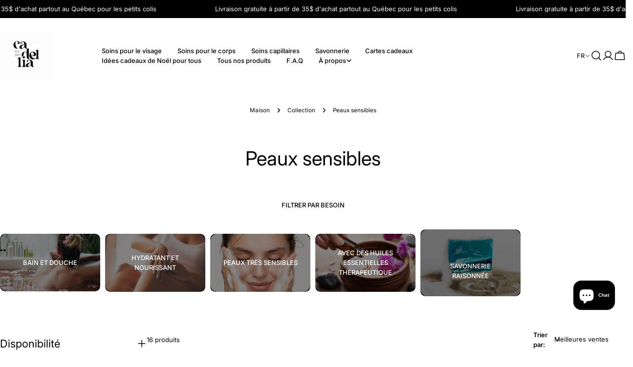

--- FILE ---
content_type: text/css
request_url: https://cadelli.ca/cdn/shop/t/16/assets/section-collection-hero.css?v=51409077737341232951730228218
body_size: -314
content:
.collection-hero .empty-space{min-height:var(--spacing-height-mobile)}@media (min-width: 768px){.collection-hero .empty-space{min-height:var(--spacing-height)}}.collection-hero .hero__media{min-height:100%}.collection-hero__text{--padding-x: 8rem}@media (max-width: 1023.98px){.collection-hero__text{--padding-x: 4rem}}@media (max-width: 767.98px){.collection-hero__text{--padding-x: 2.4rem}}.collection-hero__description{margin-top:1.2rem;max-width:clamp(0rem,75rem,90%)}.text-center .collection-hero__description{margin-inline:auto}.text-right .collection-hero__description{margin-inline-start:auto}.collection-hero:not(.color-inherit) .collection-hero__text{padding-inline:var(--padding-x)}@media (min-width: 768px){.collection-hero--image-left .collection-hero__text{padding-inline-start:var(--padding-x)}}@media (min-width: 768px){.collection-hero--image-right .collection-hero__text{padding-inline-end:var(--padding-x)}}
/*# sourceMappingURL=/cdn/shop/t/16/assets/section-collection-hero.css.map?v=51409077737341232951730228218 */


--- FILE ---
content_type: image/svg+xml
request_url: https://cdn.shopify.com/s/files/1/0786/4634/6035/files/CADELLIA_logo_impression.ai_300_x_150_px.svg?v=1710540086
body_size: 8476
content:
<svg version="1.0" preserveAspectRatio="xMidYMid meet" height="150" viewBox="0 0 224.87999 112.499997" zoomAndPan="magnify" width="300" xmlns:xlink="http://www.w3.org/1999/xlink" xmlns="http://www.w3.org/2000/svg"><defs><g></g><clipPath id="37f5ac20be"><path clip-rule="nonzero" d="M 0.4375 0 L 224.324219 0 L 224.324219 112.003906 L 0.4375 112.003906 Z M 0.4375 0"></path></clipPath><clipPath id="be5b0792ec"><path clip-rule="nonzero" d="M 72.234375 47.695312 L 98.835938 47.695312 L 98.835938 83.261719 L 72.234375 83.261719 Z M 72.234375 47.695312"></path></clipPath><clipPath id="3f22eb45f7"><path clip-rule="nonzero" d="M 88.679688 64.46875 C 87.703125 61.949219 85.277344 59.574219 82.949219 59.574219 C 82.484375 59.574219 82.015625 59.667969 81.597656 59.855469 C 79.035156 61.019531 78.199219 65.585938 79.363281 70.660156 C 79.78125 72.246094 80.339844 74.386719 81.132812 76.296875 C 81.921875 78.210938 83.183594 80.398438 84.628906 80.398438 C 85.09375 80.398438 85.558594 80.164062 86.070312 79.699219 C 87.75 78.019531 88.539062 74.480469 88.679688 71.6875 Z M 88.679688 48.71875 C 91.054688 48.71875 94.410156 48.488281 95.667969 47.789062 L 95.667969 76.117188 C 95.667969 79.839844 96.644531 81.613281 98.695312 82.496094 L 98.695312 82.730469 L 95.578125 82.730469 C 91.664062 82.730469 89.054688 80.308594 88.726562 76.582031 C 87.703125 80.402344 85.515625 83.476562 81.648438 83.246094 C 76.195312 83.011719 72.375 76.675781 72.375 70.667969 C 72.375 62.886719 76.242188 58.554688 81.878906 58.554688 C 85.234375 58.554688 87.515625 60.183594 88.683594 62.421875 L 88.683594 55.339844 C 88.683594 51.609375 87.703125 49.839844 85.652344 48.957031 L 85.652344 48.722656 Z M 88.679688 48.71875"></path></clipPath><clipPath id="0060933ccb"><path clip-rule="nonzero" d="M 118.859375 48.292969 L 132 48.292969 L 132 83.261719 L 118.859375 83.261719 Z M 118.859375 48.292969"></path></clipPath><clipPath id="3414b5742e"><path clip-rule="nonzero" d="M 121.929688 49.246094 C 124.304688 49.246094 127.660156 49.011719 128.917969 48.3125 L 128.917969 76.640625 C 128.917969 80.363281 129.894531 82.136719 131.945312 83.019531 L 131.945312 83.253906 L 118.902344 83.253906 L 118.902344 83.019531 C 120.949219 82.136719 121.929688 80.363281 121.929688 76.640625 L 121.929688 55.863281 C 121.929688 52.136719 120.949219 50.363281 118.902344 49.480469 L 118.902344 49.246094 Z M 121.929688 49.246094"></path></clipPath><clipPath id="0b53b0b1b1"><path clip-rule="nonzero" d="M 131.5625 48.292969 L 144.714844 48.292969 L 144.714844 83.261719 L 131.5625 83.261719 Z M 131.5625 48.292969"></path></clipPath><clipPath id="ef65f71104"><path clip-rule="nonzero" d="M 134.664062 49.246094 C 137.042969 49.246094 140.394531 49.011719 141.652344 48.3125 L 141.652344 76.640625 C 141.652344 80.363281 142.632812 82.136719 144.683594 83.019531 L 144.683594 83.253906 L 131.636719 83.253906 L 131.636719 83.019531 C 133.6875 82.136719 134.664062 80.363281 134.664062 76.640625 L 134.664062 55.863281 C 134.664062 52.136719 133.6875 50.363281 131.636719 49.480469 L 131.636719 49.246094 Z M 134.664062 49.246094"></path></clipPath><clipPath id="659dcfc69b"><path clip-rule="nonzero" d="M 145.460938 47.84375 L 156.820312 47.84375 L 156.820312 83.261719 L 145.460938 83.261719 Z M 145.460938 47.84375"></path></clipPath><clipPath id="fa543bef7a"><path clip-rule="nonzero" d="M 150.300781 47.988281 C 152.398438 47.988281 153.796875 49.386719 153.796875 51.480469 C 153.796875 53.578125 152.402344 54.976562 150.300781 54.976562 C 148.203125 54.976562 146.808594 53.582031 146.808594 51.480469 C 146.808594 49.382812 148.203125 47.988281 150.300781 47.988281 M 148.542969 59.960938 C 150.917969 59.960938 152.445312 59.730469 153.703125 59.03125 L 153.703125 76.640625 C 153.703125 80.363281 154.683594 82.136719 156.734375 83.019531 L 156.734375 83.253906 L 145.515625 83.253906 L 145.515625 83.019531 C 147.566406 82.136719 148.542969 80.363281 148.542969 76.640625 L 148.542969 66.578125 C 148.542969 62.851562 147.566406 61.078125 145.515625 60.195312 L 145.515625 59.960938 Z M 148.542969 59.960938"></path></clipPath><clipPath id="aa217f5239"><path clip-rule="nonzero" d="M 29.046875 58.601562 L 49.519531 58.601562 L 49.519531 83.261719 L 29.046875 83.261719 Z M 29.046875 58.601562"></path></clipPath><clipPath id="4d8395d3c5"><path clip-rule="nonzero" d="M 49.359375 63.875 C 48.519531 60.199219 43.234375 57.902344 39.160156 58.832031 C 32.183594 60.421875 27.925781 67.238281 29.472656 74.03125 C 30.136719 76.941406 31.972656 79.457031 34.382812 81.179688 C 35.042969 81.652344 35.730469 82.085938 36.480469 82.402344 C 37.265625 82.734375 38.058594 82.960938 38.90625 83.085938 C 39.632812 83.195312 40.347656 83.199219 41.074219 83.242188 C 42.003906 83.296875 42.929688 83.1875 43.84375 83.074219 L 44.839844 82.929688 L 44.34375 82.988281 C 40.496094 82.558594 37.628906 78.335938 36.28125 72.4375 C 34.976562 66.710938 34.804688 60.414062 39.5 59.339844 C 41.578125 58.867188 43.621094 59.972656 43.765625 62.90625 C 43.847656 64.414062 42.558594 64.890625 42.558594 64.890625 C 42.988281 66.769531 44.78125 68.113281 46.980469 67.609375 C 48.726562 67.210938 49.78125 65.714844 49.363281 63.875"></path></clipPath><clipPath id="bc6a0f766b"><path clip-rule="nonzero" d="M 29 58.453125 L 49.667969 58.453125 L 49.667969 83.410156 L 29 83.410156 Z M 29 58.453125"></path></clipPath><clipPath id="3a5f9a5ffa"><path clip-rule="nonzero" d="M 49.25 63.902344 C 48.429688 60.3125 43.222656 58.019531 39.1875 58.941406 L 39.160156 58.832031 L 39.1875 58.941406 C 32.269531 60.519531 28.050781 67.273438 29.585938 74.007812 L 29.472656 74.03125 L 29.585938 74.007812 C 30.242188 76.882812 32.058594 79.378906 34.449219 81.085938 L 34.382812 81.179688 L 34.449219 81.085938 C 35.105469 81.554688 35.789062 81.984375 36.523438 82.296875 L 36.480469 82.402344 L 36.523438 82.296875 C 37.300781 82.625 38.085938 82.847656 38.921875 82.972656 L 38.90625 83.085938 L 38.921875 82.972656 L 40.488281 83.097656 C 40.683594 83.109375 40.878906 83.117188 41.078125 83.128906 L 41.070312 83.242188 L 41.078125 83.128906 L 43.800781 82.964844 C 43.808594 82.964844 43.820312 82.964844 43.828125 82.960938 L 43.84375 83.074219 L 43.828125 82.960938 L 44.007812 82.941406 L 44.265625 82.917969 L 44.347656 82.910156 C 44.503906 82.890625 44.652344 82.867188 44.808594 82.820312 L 44.839844 82.929688 L 44.859375 83.042969 C 44.601562 83.089844 44.339844 83.101562 44.070312 83.070312 C 40.398438 82.664062 37.511719 78.363281 36.167969 72.460938 C 34.867188 66.773438 34.648438 60.328125 39.472656 59.230469 C 41.355469 58.800781 43.226562 59.636719 43.746094 61.910156 L 43.878906 62.902344 L 43.765625 62.90625 L 43.878906 62.898438 C 43.964844 64.492188 42.601562 64.996094 42.597656 64.996094 L 42.558594 64.886719 L 42.667969 64.863281 C 43.085938 66.683594 44.820312 67.984375 46.957031 67.5 L 46.980469 67.609375 L 46.957031 67.5 C 48.640625 67.113281 49.65625 65.671875 49.253906 63.902344 M 49.472656 63.851562 L 49.363281 63.875 L 49.472656 63.851562 C 49.910156 65.75 48.808594 67.3125 47.003906 67.722656 C 44.734375 68.238281 42.882812 66.851562 42.445312 64.914062 L 42.421875 64.816406 L 42.515625 64.78125 C 42.507812 64.78125 43.726562 64.335938 43.648438 62.910156 L 43.523438 61.960938 C 43.035156 59.824219 41.296875 59.046875 39.523438 59.449219 L 39.496094 59.339844 L 39.523438 59.449219 C 34.957031 60.492188 35.074219 66.644531 36.386719 72.40625 L 36.277344 72.433594 L 36.386719 72.40625 C 37.734375 78.304688 40.585938 82.453125 44.097656 82.84375 L 44.082031 82.957031 L 44.097656 82.84375 L 44.816406 82.816406 L 44.871094 83.035156 C 44.703125 83.085938 44.535156 83.113281 44.375 83.132812 L 44.203125 83.152344 L 43.945312 83.175781 L 43.828125 83.191406 C 42.921875 83.296875 41.996094 83.410156 41.066406 83.351562 L 40.480469 83.324219 C 39.953125 83.300781 39.425781 83.273438 38.890625 83.195312 C 38.035156 83.066406 37.230469 82.839844 36.433594 82.503906 C 35.675781 82.183594 34.976562 81.742188 34.316406 81.269531 C 31.886719 79.53125 30.035156 76.992188 29.363281 74.054688 C 27.796875 67.199219 32.09375 60.324219 39.136719 58.71875 C 43.242188 57.78125 48.613281 60.089844 49.472656 63.847656 Z M 49.472656 63.851562"></path></clipPath><clipPath id="e5ee6d6b46"><path clip-rule="nonzero" d="M 47.277344 58.601562 L 73.878906 58.601562 L 73.878906 83.261719 L 47.277344 83.261719 Z M 47.277344 58.601562"></path></clipPath><clipPath id="ce9f817764"><path clip-rule="nonzero" d="M 63.730469 74.023438 L 63.730469 74.042969 C 63.203125 76.710938 59.441406 81.394531 56.609375 81.394531 C 54.605469 81.394531 54.09375 78.742188 54.792969 76.320312 C 55.710938 72.875 59.078125 69.972656 63.421875 68.691406 L 63.597656 68.726562 C 63.730469 70.429688 63.730469 71.945312 63.730469 73.15625 Z M 70.097656 82.414062 C 70.730469 82.453125 73.199219 82.417969 73.824219 82.304688 C 71.867188 81.96875 70.695312 80.335938 70.324219 78.445312 C 70.007812 76.816406 70.21875 75.140625 70.28125 73.484375 C 70.417969 69.71875 70.171875 63.652344 66.902344 61.277344 C 63.707031 58.960938 59.722656 58.058594 55.902344 59.195312 L 55.121094 59.492188 C 54.734375 59.667969 54.527344 59.742188 54.164062 59.941406 C 53.476562 60.320312 52.796875 60.714844 52.167969 61.1875 L 51.441406 61.820312 C 51.222656 62.042969 51.023438 62.28125 50.863281 62.542969 L 50.53125 63.332031 C 50.476562 63.59375 50.472656 63.863281 50.53125 64.125 C 50.863281 65.636719 52.015625 66.953125 53.265625 67.832031 C 53.050781 66.796875 53.144531 65.773438 53.359375 64.742188 C 53.539062 63.890625 53.914062 62.578125 54.601562 61.714844 C 55.316406 60.515625 56.394531 59.765625 57.722656 59.707031 C 61.589844 59.476562 63.089844 63.441406 63.480469 67.628906 L 63.4375 67.769531 C 61.167969 68.132812 56.511719 69.359375 54.183594 70.320312 C 51.765625 71.296875 47.902344 74.132812 47.4375 76.464844 C 46.691406 80.464844 49.390625 83.257812 53.535156 83.257812 C 57.664062 83.257812 61.574219 80.574219 63.5625 76.964844 L 63.804688 76.878906 C 64.011719 78.324219 64.546875 79.578125 65.492188 80.519531 C 66.695312 81.714844 68.40625 82.3125 70.078125 82.417969 L 70.089844 82.417969"></path></clipPath><clipPath id="9d47ec4b09"><path clip-rule="nonzero" d="M 156.074219 58.601562 L 182.824219 58.601562 L 182.824219 83.261719 L 156.074219 83.261719 Z M 156.074219 58.601562"></path></clipPath><clipPath id="9f31f5556a"><path clip-rule="nonzero" d="M 172.605469 74.023438 L 172.605469 74.042969 C 172.082031 76.710938 168.320312 81.394531 165.488281 81.394531 C 163.484375 81.394531 162.972656 78.742188 163.671875 76.320312 C 164.589844 72.875 167.957031 69.972656 172.300781 68.691406 L 172.476562 68.726562 C 172.609375 70.429688 172.609375 71.945312 172.609375 73.15625 Z M 178.976562 82.414062 C 179.609375 82.453125 182.078125 82.417969 182.703125 82.304688 C 180.746094 81.96875 179.574219 80.335938 179.203125 78.445312 C 178.882812 76.816406 179.097656 75.140625 179.160156 73.484375 C 179.296875 69.71875 179.050781 63.652344 175.78125 61.277344 C 172.585938 58.960938 168.601562 58.058594 164.78125 59.195312 L 164 59.492188 C 163.613281 59.667969 163.40625 59.742188 163.042969 59.941406 C 162.351562 60.320312 161.675781 60.714844 161.046875 61.1875 L 160.320312 61.820312 C 160.101562 62.042969 159.902344 62.28125 159.742188 62.542969 L 159.410156 63.332031 C 159.355469 63.59375 159.351562 63.863281 159.410156 64.125 C 159.742188 65.636719 160.894531 66.953125 162.144531 67.832031 C 161.929688 66.796875 162.023438 65.773438 162.238281 64.742188 C 162.417969 63.890625 162.792969 62.578125 163.476562 61.714844 C 164.195312 60.515625 165.273438 59.765625 166.601562 59.707031 C 170.46875 59.476562 171.96875 63.441406 172.359375 67.628906 L 172.316406 67.769531 C 170.046875 68.132812 165.390625 69.359375 163.0625 70.320312 C 160.644531 71.296875 156.78125 74.132812 156.316406 76.464844 C 155.570312 80.464844 158.269531 83.257812 162.414062 83.257812 C 166.539062 83.257812 170.453125 80.574219 172.441406 76.964844 L 172.683594 76.878906 C 172.890625 78.324219 173.425781 79.578125 174.371094 80.519531 C 175.574219 81.714844 177.285156 82.3125 178.957031 82.417969 L 178.96875 82.417969"></path></clipPath><clipPath id="520672ca01"><path clip-rule="nonzero" d="M 97.640625 58.753906 L 119.308594 58.753906 L 119.308594 83.261719 L 97.640625 83.261719 Z M 97.640625 58.753906"></path></clipPath><clipPath id="f87e36c8cd"><path clip-rule="nonzero" d="M 109.695312 71.046875 C 111.671875 71.046875 113.019531 69.699219 112.167969 66.421875 C 111.132812 62.46875 109.019531 60.042969 106.730469 60.042969 C 106.238281 60.042969 105.785156 60.132812 105.382812 60.359375 C 103.449219 61.210938 102.28125 63.90625 102.867188 67.320312 C 104.484375 69.386719 107.449219 71.046875 109.695312 71.046875 M 118.273438 64.175781 C 120.878906 69.117188 117.734375 72.980469 112.523438 72.980469 C 109.695312 72.980469 106.460938 71.8125 103.269531 69.070312 C 104.089844 71.730469 105.460938 74.3125 107.152344 76.519531 C 108.367188 78.109375 109.996094 79.867188 112.03125 80.324219 C 113.132812 80.570312 114.59375 80.289062 115.640625 79.914062 C 116.273438 79.6875 116.875 79.378906 117.425781 78.992188 C 117.9375 78.632812 118.582031 78.273438 118.84375 77.679688 C 118.472656 78.765625 117.5 79.921875 116.722656 80.753906 C 114.257812 83.390625 110.089844 83.648438 106.773438 82.875 C 103.359375 82.078125 100.480469 79.734375 98.960938 76.578125 C 98.347656 75.304688 97.957031 73.921875 97.792969 72.519531 L 97.699219 70.957031 C 97.699219 64.625 101.832031 59.773438 107 59.007812 C 111.894531 58.335938 116.519531 60.671875 118.273438 64.175781"></path></clipPath><clipPath id="29742b266e"><path clip-rule="nonzero" d="M 97.492188 58.753906 L 119.460938 58.753906 L 119.460938 83.410156 L 97.492188 83.410156 Z M 97.492188 58.753906"></path></clipPath><clipPath id="2825333c3b"><path clip-rule="nonzero" d="M 109.695312 70.933594 C 111.203125 70.933594 112.3125 70.136719 112.3125 68.234375 C 112.3125 67.722656 112.234375 67.128906 112.054688 66.453125 L 112.164062 66.421875 L 112.054688 66.453125 C 111.023438 62.507812 108.933594 60.160156 106.730469 60.160156 C 106.25 60.160156 105.820312 60.246094 105.4375 60.457031 L 105.433594 60.460938 L 105.429688 60.460938 C 103.566406 61.285156 102.398438 63.910156 102.980469 67.300781 L 102.867188 67.320312 L 102.957031 67.25 C 104.558594 69.292969 107.492188 70.933594 109.695312 70.933594 L 109.695312 71.046875 L 109.695312 70.933594 M 109.695312 71.164062 C 107.40625 71.164062 104.410156 69.476562 102.777344 67.390625 L 102.757812 67.367188 L 102.753906 67.339844 C 102.167969 63.902344 103.335938 61.136719 105.335938 60.253906 L 105.382812 60.359375 L 105.328125 60.257812 C 105.753906 60.023438 106.222656 59.929688 106.730469 59.929688 C 109.109375 59.929688 111.242188 62.433594 112.277344 66.394531 C 112.457031 67.089844 112.542969 67.703125 112.542969 68.238281 C 112.542969 70.28125 111.3125 71.164062 109.695312 71.164062 Z M 118.378906 64.121094 C 120.265625 67.707031 119.175781 70.765625 116.4375 72.210938 C 115.355469 72.777344 114.023438 73.09375 112.527344 73.09375 C 109.664062 73.09375 106.402344 71.914062 103.195312 69.15625 L 103.273438 69.070312 L 103.382812 69.035156 C 104.195312 71.683594 105.5625 74.25 107.246094 76.449219 C 108.460938 78.039062 110.066406 79.761719 112.058594 80.210938 C 113.125 80.453125 114.5625 80.175781 115.605469 79.804688 C 116.226562 79.582031 116.816406 79.277344 117.359375 78.898438 L 117.519531 78.792969 L 117.765625 78.625 L 117.847656 78.566406 C 118.226562 78.304688 118.570312 78.015625 118.742188 77.632812 L 118.953125 77.71875 C 118.570312 78.832031 117.582031 80.003906 116.808594 80.835938 C 114.300781 83.515625 110.078125 83.765625 106.746094 82.988281 C 103.296875 82.183594 100.394531 79.816406 98.859375 76.628906 C 98.238281 75.34375 97.847656 73.949219 97.679688 72.53125 L 97.585938 70.957031 L 97.699219 70.957031 L 97.585938 70.957031 C 97.585938 64.578125 101.753906 59.667969 106.984375 58.898438 C 111.917969 58.21875 116.597656 60.570312 118.375 64.125 L 118.273438 64.175781 L 118.371094 64.121094 M 118.171875 64.230469 C 116.445312 60.777344 111.871094 58.457031 107.015625 59.125 L 107 59.011719 L 107.015625 59.125 C 101.914062 59.878906 97.8125 64.675781 97.8125 70.957031 L 97.90625 72.503906 L 97.792969 72.519531 L 97.90625 72.503906 C 98.070312 73.898438 98.453125 75.265625 99.066406 76.53125 L 98.960938 76.578125 L 99.066406 76.53125 C 100.570312 79.652344 103.417969 81.972656 106.800781 82.761719 L 106.773438 82.875 L 106.800781 82.761719 C 110.101562 83.53125 114.214844 83.269531 116.640625 80.679688 L 116.722656 80.753906 L 116.640625 80.679688 C 117.417969 79.847656 118.371094 78.707031 118.734375 77.640625 L 118.84375 77.679688 L 118.949219 77.726562 C 118.75 78.171875 118.355469 78.484375 117.976562 78.753906 L 117.808594 78.871094 L 117.566406 79.03125 L 117.425781 78.992188 L 117.492188 79.085938 C 116.933594 79.476562 116.320312 79.789062 115.679688 80.015625 L 115.640625 79.910156 L 115.679688 80.015625 C 114.621094 80.394531 113.136719 80.6875 112.007812 80.433594 L 112.03125 80.320312 L 112.007812 80.433594 C 109.925781 79.964844 108.277344 78.175781 107.058594 76.585938 L 107.152344 76.519531 L 107.058594 76.585938 C 105.363281 74.371094 103.984375 71.777344 103.160156 69.101562 L 103.042969 68.726562 L 103.34375 68.984375 C 106.515625 71.710938 109.726562 72.867188 112.523438 72.867188 C 113.988281 72.867188 115.285156 72.558594 116.328125 72.003906 C 118.941406 70.628906 120.011719 67.714844 118.171875 64.226562 Z M 118.171875 64.230469"></path></clipPath></defs><g clip-path="url(#37f5ac20be)"><path fill-rule="nonzero" fill-opacity="1" d="M 0.4375 0 L 224.441406 0 L 224.441406 112.003906 L 0.4375 112.003906 Z M 0.4375 0" fill="#ffffff"></path></g><g clip-path="url(#be5b0792ec)"><g clip-path="url(#3f22eb45f7)"><path fill-rule="nonzero" fill-opacity="1" d="M 26.65625 46.648438 L 183.867188 46.648438 L 183.867188 84.90625 L 26.65625 84.90625 Z M 26.65625 46.648438" fill="#000000"></path></g></g><g clip-path="url(#0060933ccb)"><g clip-path="url(#3414b5742e)"><path fill-rule="nonzero" fill-opacity="1" d="M 26.65625 46.648438 L 183.867188 46.648438 L 183.867188 84.90625 L 26.65625 84.90625 Z M 26.65625 46.648438" fill="#000000"></path></g></g><g clip-path="url(#0b53b0b1b1)"><g clip-path="url(#ef65f71104)"><path fill-rule="nonzero" fill-opacity="1" d="M 26.65625 46.648438 L 183.867188 46.648438 L 183.867188 84.90625 L 26.65625 84.90625 Z M 26.65625 46.648438" fill="#000000"></path></g></g><g clip-path="url(#659dcfc69b)"><g clip-path="url(#fa543bef7a)"><path fill-rule="nonzero" fill-opacity="1" d="M 26.65625 46.648438 L 183.867188 46.648438 L 183.867188 84.90625 L 26.65625 84.90625 Z M 26.65625 46.648438" fill="#000000"></path></g></g><g clip-path="url(#aa217f5239)"><g clip-path="url(#4d8395d3c5)"><path fill-rule="nonzero" fill-opacity="1" d="M 26.65625 46.648438 L 183.867188 46.648438 L 183.867188 84.90625 L 26.65625 84.90625 Z M 26.65625 46.648438" fill="#000000"></path></g></g><g clip-path="url(#bc6a0f766b)"><g clip-path="url(#3a5f9a5ffa)"><path fill-rule="nonzero" fill-opacity="1" d="M 26.65625 46.648438 L 183.867188 46.648438 L 183.867188 84.90625 L 26.65625 84.90625 Z M 26.65625 46.648438" fill="#000000"></path></g></g><g clip-path="url(#e5ee6d6b46)"><g clip-path="url(#ce9f817764)"><path fill-rule="nonzero" fill-opacity="1" d="M 26.65625 46.648438 L 183.867188 46.648438 L 183.867188 84.90625 L 26.65625 84.90625 Z M 26.65625 46.648438" fill="#000000"></path></g></g><g clip-path="url(#9d47ec4b09)"><g clip-path="url(#9f31f5556a)"><path fill-rule="nonzero" fill-opacity="1" d="M 26.65625 46.648438 L 183.867188 46.648438 L 183.867188 84.90625 L 26.65625 84.90625 Z M 26.65625 46.648438" fill="#000000"></path></g></g><g clip-path="url(#520672ca01)"><g clip-path="url(#f87e36c8cd)"><path fill-rule="nonzero" fill-opacity="1" d="M 26.65625 46.648438 L 183.867188 46.648438 L 183.867188 84.90625 L 26.65625 84.90625 Z M 26.65625 46.648438" fill="#000000"></path></g></g><g clip-path="url(#29742b266e)"><g clip-path="url(#2825333c3b)"><path fill-rule="nonzero" fill-opacity="1" d="M 26.65625 46.648438 L 183.867188 46.648438 L 183.867188 84.90625 L 26.65625 84.90625 Z M 26.65625 46.648438" fill="#000000"></path></g></g><g fill-opacity="1" fill="#000000"><g transform="translate(141.296314, 37.074634)"><g><path d="M 1.71875 -0.953125 C 1.4375 -0.785156 1.144531 -0.703125 0.84375 -0.703125 C 0.539062 -0.703125 0.265625 -0.773438 0.015625 -0.921875 C -0.234375 -1.066406 -0.441406 -1.28125 -0.609375 -1.5625 C -0.765625 -1.832031 -0.84375 -2.113281 -0.84375 -2.40625 C -0.84375 -2.695312 -0.765625 -2.972656 -0.609375 -3.234375 C -0.453125 -3.492188 -0.226562 -3.707031 0.0625 -3.875 C 0.269531 -4 0.484375 -4.078125 0.703125 -4.109375 C 0.921875 -4.148438 1.132812 -4.132812 1.34375 -4.0625 L 1.265625 -3.765625 C 0.910156 -3.847656 0.5625 -3.789062 0.21875 -3.59375 C -0.0078125 -3.46875 -0.1875 -3.296875 -0.3125 -3.078125 C -0.4375 -2.867188 -0.5 -2.644531 -0.5 -2.40625 C -0.5 -2.175781 -0.4375 -1.953125 -0.3125 -1.734375 C -0.175781 -1.503906 -0.00390625 -1.328125 0.203125 -1.203125 C 0.410156 -1.085938 0.632812 -1.03125 0.875 -1.03125 C 1.113281 -1.039062 1.347656 -1.109375 1.578125 -1.234375 C 1.921875 -1.429688 2.144531 -1.707031 2.25 -2.0625 L 2.546875 -1.984375 C 2.492188 -1.773438 2.394531 -1.582031 2.25 -1.40625 C 2.113281 -1.226562 1.9375 -1.078125 1.71875 -0.953125 Z M 1.71875 -0.953125"></path></g></g></g><g fill-opacity="1" fill="#000000"><g transform="translate(144.914407, 35.003636)"><g><path d="M 1.84375 -0.71875 C 1.539062 -0.59375 1.238281 -0.546875 0.9375 -0.578125 C 0.632812 -0.617188 0.367188 -0.726562 0.140625 -0.90625 C -0.0859375 -1.082031 -0.265625 -1.320312 -0.390625 -1.625 C -0.515625 -1.914062 -0.554688 -2.207031 -0.515625 -2.5 C -0.472656 -2.789062 -0.359375 -3.050781 -0.171875 -3.28125 C 0.015625 -3.519531 0.257812 -3.703125 0.5625 -3.828125 C 0.863281 -3.953125 1.164062 -3.992188 1.46875 -3.953125 C 1.769531 -3.921875 2.035156 -3.816406 2.265625 -3.640625 C 2.503906 -3.460938 2.6875 -3.226562 2.8125 -2.9375 C 2.9375 -2.632812 2.972656 -2.335938 2.921875 -2.046875 C 2.878906 -1.753906 2.765625 -1.488281 2.578125 -1.25 C 2.390625 -1.019531 2.144531 -0.84375 1.84375 -0.71875 Z M 1.71875 -1.015625 C 1.96875 -1.117188 2.164062 -1.265625 2.3125 -1.453125 C 2.457031 -1.640625 2.546875 -1.851562 2.578125 -2.09375 C 2.609375 -2.332031 2.578125 -2.570312 2.484375 -2.8125 C 2.390625 -3.039062 2.242188 -3.226562 2.046875 -3.375 C 1.859375 -3.53125 1.644531 -3.625 1.40625 -3.65625 C 1.175781 -3.6875 0.9375 -3.648438 0.6875 -3.546875 C 0.445312 -3.453125 0.25 -3.304688 0.09375 -3.109375 C -0.0625 -2.921875 -0.148438 -2.703125 -0.171875 -2.453125 C -0.203125 -2.210938 -0.171875 -1.976562 -0.078125 -1.75 C 0.015625 -1.507812 0.15625 -1.316406 0.34375 -1.171875 C 0.53125 -1.023438 0.742188 -0.9375 0.984375 -0.90625 C 1.234375 -0.882812 1.476562 -0.921875 1.71875 -1.015625 Z M 1.71875 -1.015625"></path></g></g></g><g fill-opacity="1" fill="#000000"><g transform="translate(149.389671, 33.210189)"><g><path d="M 1.40625 -0.328125 C 1.164062 -0.265625 0.925781 -0.242188 0.6875 -0.265625 C 0.457031 -0.285156 0.269531 -0.34375 0.125 -0.4375 L 0.171875 -0.75 C 0.316406 -0.644531 0.492188 -0.582031 0.703125 -0.5625 C 0.921875 -0.539062 1.132812 -0.554688 1.34375 -0.609375 C 1.625 -0.679688 1.820312 -0.789062 1.9375 -0.9375 C 2.050781 -1.082031 2.082031 -1.238281 2.03125 -1.40625 C 2 -1.53125 1.9375 -1.617188 1.84375 -1.671875 C 1.757812 -1.722656 1.648438 -1.757812 1.515625 -1.78125 C 1.390625 -1.800781 1.222656 -1.804688 1.015625 -1.796875 C 0.765625 -1.796875 0.5625 -1.804688 0.40625 -1.828125 C 0.25 -1.847656 0.101562 -1.90625 -0.03125 -2 C -0.175781 -2.09375 -0.273438 -2.234375 -0.328125 -2.421875 C -0.359375 -2.585938 -0.347656 -2.75 -0.296875 -2.90625 C -0.242188 -3.0625 -0.140625 -3.195312 0.015625 -3.3125 C 0.171875 -3.4375 0.378906 -3.53125 0.640625 -3.59375 C 0.816406 -3.644531 1 -3.664062 1.1875 -3.65625 C 1.382812 -3.65625 1.5625 -3.625 1.71875 -3.5625 L 1.65625 -3.28125 C 1.507812 -3.320312 1.351562 -3.347656 1.1875 -3.359375 C 1.019531 -3.367188 0.863281 -3.351562 0.71875 -3.3125 C 0.4375 -3.238281 0.238281 -3.128906 0.125 -2.984375 C 0.0078125 -2.847656 -0.0234375 -2.691406 0.015625 -2.515625 C 0.046875 -2.390625 0.109375 -2.296875 0.203125 -2.234375 C 0.304688 -2.179688 0.421875 -2.148438 0.546875 -2.140625 C 0.671875 -2.128906 0.84375 -2.125 1.0625 -2.125 C 1.3125 -2.132812 1.515625 -2.128906 1.671875 -2.109375 C 1.835938 -2.085938 1.984375 -2.03125 2.109375 -1.9375 C 2.242188 -1.851562 2.335938 -1.710938 2.390625 -1.515625 C 2.429688 -1.359375 2.421875 -1.203125 2.359375 -1.046875 C 2.304688 -0.890625 2.195312 -0.75 2.03125 -0.625 C 1.875 -0.5 1.664062 -0.398438 1.40625 -0.328125 Z M 1.40625 -0.328125"></path></g></g></g><g fill-opacity="1" fill="#000000"><g transform="translate(153.815621, 32.086933)"><g><path d="M 3.59375 -3.703125 L 3.953125 -0.421875 L 3.625 -0.390625 L 3.34375 -3.015625 L 2.265625 -0.671875 L 2.109375 -0.65625 L 0.59375 -2.703125 L 0.875 -0.09375 L 0.53125 -0.0625 L 0.171875 -3.34375 L 0.46875 -3.375 L 2.15625 -1.109375 L 3.3125 -3.671875 Z M 3.59375 -3.703125"></path></g></g></g><g fill-opacity="1" fill="#000000"><g transform="translate(158.981275, 31.594756)"><g><path d="M 2.890625 -0.21875 L 2.875 0.078125 L 0.53125 0.015625 L 0.625 -3.28125 L 2.890625 -3.21875 L 2.890625 -2.921875 L 0.984375 -2.96875 L 0.9375 -1.796875 L 2.640625 -1.75 L 2.640625 -1.453125 L 0.9375 -1.5 L 0.90625 -0.265625 Z M 2.890625 -0.21875"></path></g></g></g><g fill-opacity="1" fill="#000000"><g transform="translate(163.074944, 31.72339)"><g><path d="M 1.640625 -2.78125 L 0.484375 -2.96875 L 0.53125 -3.25 L 3.171875 -2.828125 L 3.125 -2.546875 L 1.984375 -2.734375 L 1.515625 0.234375 L 1.171875 0.1875 Z M 1.640625 -2.78125"></path></g></g></g><g fill-opacity="1" fill="#000000"><g transform="translate(167.701518, 32.553962)"><g><path d="M 1.3125 -3.078125 L 1.65625 -2.984375 L 0.859375 0.21875 L 0.515625 0.125 Z M 1.3125 -3.078125"></path></g></g></g><g fill-opacity="1" fill="#000000"><g transform="translate(168.954253, 32.808769)"><g><path d="M 3.546875 1.53125 C 3.421875 1.613281 3.28125 1.660156 3.125 1.671875 C 2.96875 1.691406 2.816406 1.675781 2.671875 1.625 C 2.484375 1.5625 2.320312 1.457031 2.1875 1.3125 C 2.0625 1.164062 1.929688 0.945312 1.796875 0.65625 C 1.503906 0.539062 1.257812 0.375 1.0625 0.15625 C 0.875 -0.0625 0.753906 -0.316406 0.703125 -0.609375 C 0.648438 -0.898438 0.675781 -1.191406 0.78125 -1.484375 C 0.882812 -1.773438 1.046875 -2.019531 1.265625 -2.21875 C 1.492188 -2.414062 1.753906 -2.535156 2.046875 -2.578125 C 2.347656 -2.628906 2.65625 -2.597656 2.96875 -2.484375 C 3.269531 -2.378906 3.519531 -2.210938 3.71875 -1.984375 C 3.925781 -1.765625 4.0625 -1.507812 4.125 -1.21875 C 4.1875 -0.925781 4.164062 -0.632812 4.0625 -0.34375 C 3.96875 -0.0820312 3.828125 0.132812 3.640625 0.3125 C 3.460938 0.5 3.25 0.628906 3 0.703125 C 2.75 0.785156 2.488281 0.804688 2.21875 0.765625 C 2.363281 1.085938 2.546875 1.285156 2.765625 1.359375 C 3.003906 1.441406 3.234375 1.421875 3.453125 1.296875 Z M 1.109375 -1.359375 C 1.023438 -1.109375 1.003906 -0.867188 1.046875 -0.640625 C 1.085938 -0.410156 1.1875 -0.203125 1.34375 -0.015625 C 1.507812 0.171875 1.71875 0.304688 1.96875 0.390625 C 2.21875 0.472656 2.457031 0.488281 2.6875 0.4375 C 2.914062 0.394531 3.125 0.296875 3.3125 0.140625 C 3.5 -0.00390625 3.632812 -0.203125 3.71875 -0.453125 C 3.800781 -0.691406 3.816406 -0.929688 3.765625 -1.171875 C 3.722656 -1.410156 3.625 -1.617188 3.46875 -1.796875 C 3.320312 -1.972656 3.125 -2.101562 2.875 -2.1875 C 2.625 -2.269531 2.378906 -2.289062 2.140625 -2.25 C 1.898438 -2.21875 1.6875 -2.117188 1.5 -1.953125 C 1.320312 -1.796875 1.191406 -1.597656 1.109375 -1.359375 Z M 1.109375 -1.359375"></path></g></g></g><g fill-opacity="1" fill="#000000"><g transform="translate(173.34662, 34.356449)"><g><path d="M 1.65625 0.890625 C 1.269531 0.691406 1.023438 0.425781 0.921875 0.09375 C 0.828125 -0.226562 0.882812 -0.597656 1.09375 -1.015625 L 1.96875 -2.6875 L 2.28125 -2.53125 L 1.421875 -0.875 C 1.242188 -0.53125 1.1875 -0.238281 1.25 0 C 1.3125 0.25 1.492188 0.453125 1.796875 0.609375 C 2.078125 0.753906 2.335938 0.785156 2.578125 0.703125 C 2.828125 0.617188 3.039062 0.40625 3.21875 0.0625 L 4.078125 -1.59375 L 4.375 -1.4375 L 3.5 0.234375 C 3.289062 0.648438 3.023438 0.910156 2.703125 1.015625 C 2.378906 1.128906 2.03125 1.085938 1.65625 0.890625 Z M 1.65625 0.890625"></path></g></g></g><g fill-opacity="1" fill="#000000"><g transform="translate(177.76616, 36.70897)"><g><path d="M 2.53125 1.40625 L 2.359375 1.65625 L 0.4375 0.3125 L 2.328125 -2.390625 L 4.171875 -1.09375 L 4 -0.84375 L 2.453125 -1.9375 L 1.78125 -0.984375 L 3.171875 -0.015625 L 3 0.234375 L 1.609375 -0.734375 L 0.90625 0.265625 Z M 2.53125 1.40625"></path></g></g></g><g fill-opacity="1" fill="#000000"><g transform="translate(183.341599, 41.022293)"><g><path d="M 1.890625 2.0625 L 2.15625 0.78125 C 2.082031 0.726562 2.019531 0.671875 1.96875 0.609375 L 1.359375 -0.046875 L 0.59375 0.65625 L 0.359375 0.390625 L 2.796875 -1.828125 L 3.640625 -0.90625 C 3.921875 -0.59375 4.066406 -0.285156 4.078125 0.015625 C 4.097656 0.328125 3.976562 0.601562 3.71875 0.84375 C 3.519531 1.019531 3.3125 1.117188 3.09375 1.140625 C 2.875 1.160156 2.65625 1.109375 2.4375 0.984375 L 2.140625 2.34375 Z M 2.171875 0.390625 C 2.390625 0.628906 2.613281 0.765625 2.84375 0.796875 C 3.070312 0.828125 3.285156 0.753906 3.484375 0.578125 C 3.679688 0.398438 3.769531 0.195312 3.75 -0.03125 C 3.738281 -0.257812 3.625 -0.492188 3.40625 -0.734375 L 2.8125 -1.375 L 1.578125 -0.25 Z M 2.171875 0.390625"></path></g></g></g><g fill-opacity="1" fill="#000000"><g transform="translate(186.558809, 44.574279)"><g><path d="M 2.1875 1.65625 L 1.15625 0.125 L 0.21875 0.3125 L 0.015625 0.015625 L 3.578125 -0.609375 L 3.765625 -0.328125 L 1.90625 2.78125 L 1.6875 2.484375 Z M 2.375 1.390625 L 3.375 -0.265625 L 1.46875 0.078125 Z M 2.375 1.390625"></path></g></g></g><g fill-opacity="1" fill="#000000"><g transform="translate(189.309918, 48.809459)"><g><path d="M 3.140625 -1.125 L 3.328125 -0.8125 L 0.4375 0.78125 L 0.25 0.46875 Z M 3.140625 -1.125"></path></g></g></g><g fill-opacity="1" fill="#000000"><g transform="translate(189.975011, 49.907129)"><g><path d="M 0.5625 1.34375 C 0.457031 1.113281 0.394531 0.878906 0.375 0.640625 C 0.363281 0.410156 0.394531 0.207031 0.46875 0.03125 L 0.75 0.0625 C 0.6875 0.207031 0.660156 0.382812 0.671875 0.59375 C 0.691406 0.8125 0.75 1.019531 0.84375 1.21875 C 0.957031 1.488281 1.09375 1.664062 1.25 1.75 C 1.40625 1.84375 1.5625 1.851562 1.71875 1.78125 C 1.832031 1.726562 1.910156 1.648438 1.953125 1.546875 C 1.992188 1.453125 2.007812 1.335938 2 1.203125 C 2 1.078125 1.976562 0.914062 1.9375 0.71875 C 1.894531 0.457031 1.867188 0.25 1.859375 0.09375 C 1.859375 -0.0625 1.890625 -0.210938 1.953125 -0.359375 C 2.023438 -0.515625 2.15625 -0.632812 2.34375 -0.71875 C 2.488281 -0.78125 2.644531 -0.796875 2.8125 -0.765625 C 2.976562 -0.742188 3.132812 -0.664062 3.28125 -0.53125 C 3.425781 -0.394531 3.550781 -0.203125 3.65625 0.046875 C 3.738281 0.210938 3.789062 0.390625 3.8125 0.578125 C 3.84375 0.765625 3.835938 0.941406 3.796875 1.109375 L 3.515625 1.09375 C 3.523438 0.9375 3.519531 0.773438 3.5 0.609375 C 3.476562 0.453125 3.4375 0.304688 3.375 0.171875 C 3.257812 -0.0976562 3.125 -0.28125 2.96875 -0.375 C 2.8125 -0.46875 2.65625 -0.476562 2.5 -0.40625 C 2.375 -0.351562 2.289062 -0.269531 2.25 -0.15625 C 2.207031 -0.0507812 2.191406 0.0625 2.203125 0.1875 C 2.210938 0.3125 2.234375 0.476562 2.265625 0.6875 C 2.316406 0.9375 2.34375 1.140625 2.34375 1.296875 C 2.351562 1.460938 2.328125 1.617188 2.265625 1.765625 C 2.203125 1.910156 2.078125 2.019531 1.890625 2.09375 C 1.742188 2.164062 1.585938 2.1875 1.421875 2.15625 C 1.253906 2.125 1.09375 2.039062 0.9375 1.90625 C 0.789062 1.78125 0.664062 1.59375 0.5625 1.34375 Z M 0.5625 1.34375"></path></g></g></g><g fill-opacity="1" fill="#000000"><g transform="translate(191.764973, 53.994865)"><g><path d="M 0.515625 1.921875 C 0.421875 1.597656 0.40625 1.285156 0.46875 0.984375 C 0.539062 0.691406 0.675781 0.4375 0.875 0.21875 C 1.082031 0.0078125 1.34375 -0.132812 1.65625 -0.21875 C 1.957031 -0.3125 2.25 -0.320312 2.53125 -0.25 C 2.820312 -0.175781 3.070312 -0.0351562 3.28125 0.171875 C 3.5 0.390625 3.65625 0.660156 3.75 0.984375 C 3.84375 1.296875 3.851562 1.597656 3.78125 1.890625 C 3.71875 2.191406 3.582031 2.445312 3.375 2.65625 C 3.175781 2.875 2.925781 3.03125 2.625 3.125 C 2.3125 3.207031 2.007812 3.210938 1.71875 3.140625 C 1.4375 3.066406 1.1875 2.921875 0.96875 2.703125 C 0.757812 2.492188 0.609375 2.234375 0.515625 1.921875 Z M 0.8125 1.828125 C 0.882812 2.078125 1.003906 2.285156 1.171875 2.453125 C 1.347656 2.617188 1.554688 2.734375 1.796875 2.796875 C 2.035156 2.859375 2.28125 2.851562 2.53125 2.78125 C 2.769531 2.707031 2.972656 2.582031 3.140625 2.40625 C 3.304688 2.226562 3.414062 2.019531 3.46875 1.78125 C 3.519531 1.550781 3.507812 1.3125 3.4375 1.0625 C 3.363281 0.8125 3.242188 0.601562 3.078125 0.4375 C 2.910156 0.269531 2.707031 0.15625 2.46875 0.09375 C 2.238281 0.0390625 2.003906 0.0507812 1.765625 0.125 C 1.515625 0.195312 1.300781 0.316406 1.125 0.484375 C 0.957031 0.660156 0.84375 0.863281 0.78125 1.09375 C 0.726562 1.332031 0.738281 1.578125 0.8125 1.828125 Z M 0.8125 1.828125"></path></g></g></g><g fill-opacity="1" fill="#000000"><g transform="translate(193.063192, 58.630008)"><g><path d="M 3.734375 2.796875 L 0.46875 3.265625 L 0.4375 2.984375 L 2.78125 0.484375 L 0.125 0.875 L 0.078125 0.53125 L 3.34375 0.0625 L 3.390625 0.34375 L 1.046875 2.828125 L 3.6875 2.453125 Z M 3.734375 2.796875"></path></g></g></g><g fill-opacity="1" fill="#000000"><g transform="translate(193.68415, 63.159405)"><g><path d="M 3.328125 3.265625 L 0.03125 3.296875 L 0.03125 3.015625 L 2.703125 0.859375 L 0.015625 0.890625 L 0 0.53125 L 3.296875 0.5 L 3.296875 0.796875 L 0.65625 2.953125 L 3.328125 2.921875 Z M 3.328125 3.265625"></path></g></g></g><g fill-opacity="1" fill="#000000"><g transform="translate(193.679795, 67.740931)"><g><path d="M -0.046875 2.890625 L -0.34375 2.859375 L -0.0625 0.53125 L 3.203125 0.921875 L 2.9375 3.171875 L 2.65625 3.140625 L 2.875 1.25 L 1.703125 1.109375 L 1.5 2.796875 L 1.203125 2.765625 L 1.40625 1.078125 L 0.1875 0.921875 Z M -0.046875 2.890625"></path></g></g></g><g fill-opacity="1" fill="#000000"><g transform="translate(193.153939, 71.880384)"><g><path d="M -0.40625 2.875 L -0.6875 2.796875 L -0.125 0.515625 L 3.078125 1.3125 L 2.53125 3.515625 L 2.234375 3.4375 L 2.6875 1.578125 L 1.5625 1.296875 L 1.15625 2.953125 L 0.859375 2.890625 L 1.265625 1.234375 L 0.0625 0.9375 Z M -0.40625 2.875"></path></g></g></g></svg>